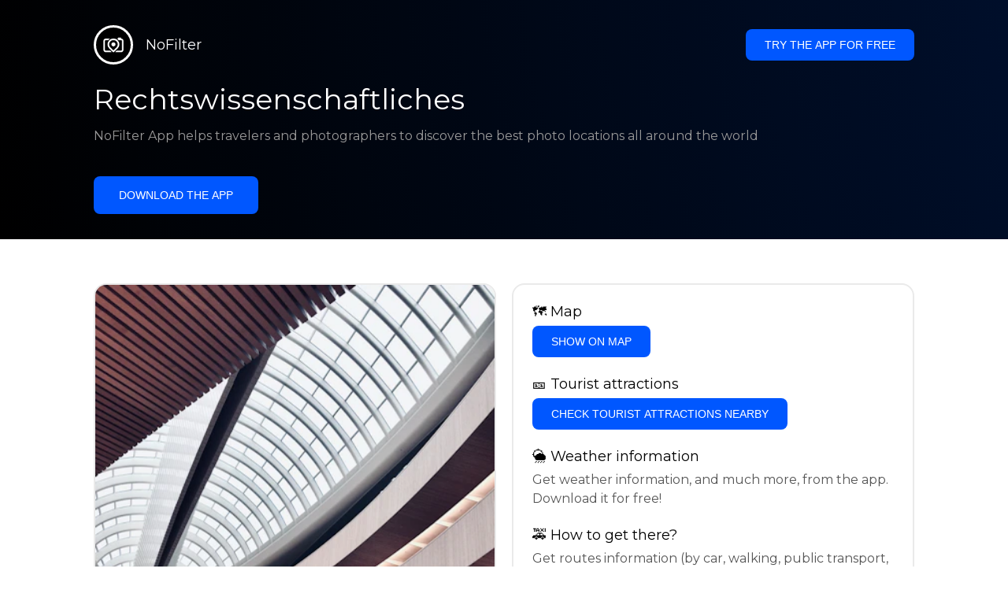

--- FILE ---
content_type: text/html; charset=utf-8
request_url: https://getnofilter.com/en/spot/rechtswissenschaftliches-from-inside-in-switzerland
body_size: 7073
content:
<!DOCTYPE html><html lang="en"><head><meta charSet="utf-8"/><meta name="viewport" content="width=device-width, initial-scale=1"/><link rel="preload" href="/_next/static/media/e8f2fbee2754df70-s.p.9b7a96b4.woff2" as="font" crossorigin="" type="font/woff2"/><link rel="preload" as="image" href="https://images.unsplash.com/photo-1576523096038-f93e5de849f9?ixlib=rb-1.2.1&amp;q=80&amp;auto=format&amp;crop=entropy&amp;cs=tinysrgb&amp;w=400&amp;fit=max&amp;ixid=eyJhcHBfaWQiOjIzOTI1fQ" fetchPriority="high"/><link rel="stylesheet" href="/_next/static/chunks/f4e0acf8cdada3ec.css" data-precedence="next"/><link rel="stylesheet" href="/_next/static/chunks/d5fee9eb36fedcb3.css" data-precedence="next"/><link rel="preload" as="script" fetchPriority="low" href="/_next/static/chunks/4c52643e5f1cf96b.js"/><script src="/_next/static/chunks/bed41af93ccbf77b.js" async=""></script><script src="/_next/static/chunks/8082ab48faca5ea1.js" async=""></script><script src="/_next/static/chunks/0e4889d356df2fcb.js" async=""></script><script src="/_next/static/chunks/turbopack-982cc4d3ec32fdef.js" async=""></script><script src="/_next/static/chunks/ff1a16fafef87110.js" async=""></script><script src="/_next/static/chunks/7dd66bdf8a7e5707.js" async=""></script><script src="/_next/static/chunks/a5196e0b2ba7a278.js" async=""></script><script src="/_next/static/chunks/84cb2b6e89d7b546.js" async=""></script><meta name="next-size-adjust" content=""/><link rel="preconnect" href="https://images.unsplash.com" crossorigin="anonymous"/><link rel="preconnect" href="https://statics.getnofilter.com" crossorigin="anonymous"/><meta name="theme-color" content="#ffffff"/><title>Rechtswissenschaftliches - From Inside, Switzerland</title><meta name="description" content="Rechtswissenschaftliches or ‘Legal Sciences’ building is part of the University of Zurich in the Swiss city of Zurich. Located in the old quarter of the city, it is a celebrated example of early 20th-century architecture. Designed by German architect Heinrich Ernst, it was completed in 1929 and is a landmark in Zurich’s old town. Its exterior features an appealing blend of modern and neo-classical styles, with Art Deco-style details. Inside are many historical features; the building&#x27;s assembly hall has restored 19th-century paintings that adorn the domed ceiling. Visitors to the building can explore its façade and take in the interesting details. Guided tours are available with the Zurich Tourism Board if you wish to learn more about the building. As Rechtswissenschaftliches is part of the University of Zurich, parts of it are closed to the public on weekends."/><meta name="author" content="Broda Noel"/><meta name="keywords" content="photo spots,photo location,best places to take photos,best instagrammable places,photo-travel app"/><meta name="robots" content="index, follow"/><meta name="apple-itunes-app" content="app-id=1445583976"/><meta name="fb:app_id" content="379133649596384"/><meta name="X-UA-Compatible" content="ie=edge"/><link rel="canonical" href="https://getnofilter.com/en/spot/rechtswissenschaftliches-from-inside-in-switzerland"/><link rel="alternate" hrefLang="ar" href="https://getnofilter.com/ar/spot/rechtswissenschaftliches-from-inside-in-switzerland"/><link rel="alternate" hrefLang="az" href="https://getnofilter.com/az/spot/rechtswissenschaftliches-from-inside-in-switzerland"/><link rel="alternate" hrefLang="be" href="https://getnofilter.com/be/spot/rechtswissenschaftliches-from-inside-in-switzerland"/><link rel="alternate" hrefLang="ca" href="https://getnofilter.com/ca/spot/rechtswissenschaftliches-from-inside-in-switzerland"/><link rel="alternate" hrefLang="cs" href="https://getnofilter.com/cs/spot/rechtswissenschaftliches-from-inside-in-switzerland"/><link rel="alternate" hrefLang="de" href="https://getnofilter.com/de/spot/rechtswissenschaftliches-from-inside-in-switzerland"/><link rel="alternate" hrefLang="en" href="https://getnofilter.com/en/spot/rechtswissenschaftliches-from-inside-in-switzerland"/><link rel="alternate" hrefLang="es" href="https://getnofilter.com/es/spot/rechtswissenschaftliches-from-inside-in-switzerland"/><link rel="alternate" hrefLang="fa" href="https://getnofilter.com/fa/spot/rechtswissenschaftliches-from-inside-in-switzerland"/><link rel="alternate" hrefLang="fr" href="https://getnofilter.com/fr/spot/rechtswissenschaftliches-from-inside-in-switzerland"/><link rel="alternate" hrefLang="hi" href="https://getnofilter.com/hi/spot/rechtswissenschaftliches-from-inside-in-switzerland"/><link rel="alternate" hrefLang="hr" href="https://getnofilter.com/hr/spot/rechtswissenschaftliches-from-inside-in-switzerland"/><link rel="alternate" hrefLang="hu" href="https://getnofilter.com/hu/spot/rechtswissenschaftliches-from-inside-in-switzerland"/><link rel="alternate" hrefLang="id" href="https://getnofilter.com/id/spot/rechtswissenschaftliches-from-inside-in-switzerland"/><link rel="alternate" hrefLang="in" href="https://getnofilter.com/id/spot/rechtswissenschaftliches-from-inside-in-switzerland"/><link rel="alternate" hrefLang="is" href="https://getnofilter.com/is/spot/rechtswissenschaftliches-from-inside-in-switzerland"/><link rel="alternate" hrefLang="it" href="https://getnofilter.com/it/spot/rechtswissenschaftliches-from-inside-in-switzerland"/><link rel="alternate" hrefLang="ja" href="https://getnofilter.com/ja/spot/rechtswissenschaftliches-from-inside-in-switzerland"/><link rel="alternate" hrefLang="ko" href="https://getnofilter.com/ko/spot/rechtswissenschaftliches-from-inside-in-switzerland"/><link rel="alternate" hrefLang="nl" href="https://getnofilter.com/nl/spot/rechtswissenschaftliches-from-inside-in-switzerland"/><link rel="alternate" hrefLang="pl" href="https://getnofilter.com/pl/spot/rechtswissenschaftliches-from-inside-in-switzerland"/><link rel="alternate" hrefLang="pt" href="https://getnofilter.com/pt/spot/rechtswissenschaftliches-from-inside-in-switzerland"/><link rel="alternate" hrefLang="ro" href="https://getnofilter.com/ro/spot/rechtswissenschaftliches-from-inside-in-switzerland"/><link rel="alternate" hrefLang="ru" href="https://getnofilter.com/ru/spot/rechtswissenschaftliches-from-inside-in-switzerland"/><link rel="alternate" hrefLang="sk" href="https://getnofilter.com/sk/spot/rechtswissenschaftliches-from-inside-in-switzerland"/><link rel="alternate" hrefLang="sv" href="https://getnofilter.com/sv/spot/rechtswissenschaftliches-from-inside-in-switzerland"/><link rel="alternate" hrefLang="th" href="https://getnofilter.com/th/spot/rechtswissenschaftliches-from-inside-in-switzerland"/><link rel="alternate" hrefLang="tr" href="https://getnofilter.com/tr/spot/rechtswissenschaftliches-from-inside-in-switzerland"/><link rel="alternate" hrefLang="uk" href="https://getnofilter.com/uk/spot/rechtswissenschaftliches-from-inside-in-switzerland"/><link rel="alternate" hrefLang="vi" href="https://getnofilter.com/vi/spot/rechtswissenschaftliches-from-inside-in-switzerland"/><link rel="alternate" hrefLang="zh" href="https://getnofilter.com/zh/spot/rechtswissenschaftliches-from-inside-in-switzerland"/><meta property="og:title" content="Rechtswissenschaftliches - From Inside, Switzerland"/><meta property="og:description" content="Rechtswissenschaftliches or ‘Legal Sciences’ building is part of the University of Zurich in the Swiss city of Zurich. Located in the old quarter of the city, it is a celebrated example of early 20th-century architecture. Designed by German architect Heinrich Ernst, it was completed in 1929 and is a landmark in Zurich’s old town. Its exterior features an appealing blend of modern and neo-classical styles, with Art Deco-style details. Inside are many historical features; the building&#x27;s assembly hall has restored 19th-century paintings that adorn the domed ceiling. Visitors to the building can explore its façade and take in the interesting details. Guided tours are available with the Zurich Tourism Board if you wish to learn more about the building. As Rechtswissenschaftliches is part of the University of Zurich, parts of it are closed to the public on weekends."/><meta property="og:url" content="https://getnofilter.com/en/spot/rechtswissenschaftliches-from-inside-in-switzerland"/><meta property="og:site_name" content="NoFilter®"/><meta property="og:locale" content="en"/><meta property="og:image" content="https://images.unsplash.com/photo-1576523096038-f93e5de849f9?ixlib=rb-1.2.1&amp;q=80&amp;auto=format&amp;crop=entropy&amp;cs=tinysrgb&amp;w=1080&amp;fit=max&amp;ixid=eyJhcHBfaWQiOjIzOTI1fQ"/><meta property="og:image:width" content="3024"/><meta property="og:image:height" content="4032"/><meta property="og:image:alt" content="Rechtswissenschaftliches - From Inside, Switzerland"/><meta property="og:type" content="website"/><meta name="twitter:card" content="summary_large_image"/><meta name="twitter:title" content="Rechtswissenschaftliches - From Inside, Switzerland"/><meta name="twitter:description" content="Rechtswissenschaftliches or ‘Legal Sciences’ building is part of the University of Zurich in the Swiss city of Zurich. Located in the old quarter of the city, it is a celebrated example of early 20th-century architecture. Designed by German architect Heinrich Ernst, it was completed in 1929 and is a landmark in Zurich’s old town. Its exterior features an appealing blend of modern and neo-classical styles, with Art Deco-style details. Inside are many historical features; the building&#x27;s assembly hall has restored 19th-century paintings that adorn the domed ceiling. Visitors to the building can explore its façade and take in the interesting details. Guided tours are available with the Zurich Tourism Board if you wish to learn more about the building. As Rechtswissenschaftliches is part of the University of Zurich, parts of it are closed to the public on weekends."/><meta name="twitter:image" content="https://images.unsplash.com/photo-1576523096038-f93e5de849f9?ixlib=rb-1.2.1&amp;q=80&amp;auto=format&amp;crop=entropy&amp;cs=tinysrgb&amp;w=1080&amp;fit=max&amp;ixid=eyJhcHBfaWQiOjIzOTI1fQ"/><meta name="twitter:image:width" content="3024"/><meta name="twitter:image:height" content="4032"/><meta name="twitter:image:alt" content="Rechtswissenschaftliches - From Inside, Switzerland"/><link rel="shortcut icon" href="/img/favicon-small.png"/><link rel="apple-touch-icon" href="/img/favicon.png"/><script src="/_next/static/chunks/a6dad97d9634a72d.js" noModule=""></script></head><body class="montserrat_a82a09f6-module__zj2oXG__className"><div hidden=""><!--$--><!--/$--></div><div class="Header-module__ldgnoG__root"><div class="content-wrapper"><div class="Header-module__ldgnoG__top"><a class="Logo-module__FeqWJG__root" href="/en"><div class="Logo-module__FeqWJG__image"></div><div class="Logo-module__FeqWJG__text">NoFilter</div></a><div class="desktopOnly"><button class="Button-module__e7WGRa__root   ">Try the app for free</button></div></div><div class="Header-module__ldgnoG__center"><div class="Header-module__ldgnoG__left"><h1>Rechtswissenschaftliches</h1><p>NoFilter App helps travelers and photographers to discover the best photo locations all around the world</p><button class="Button-module__e7WGRa__root Button-module__e7WGRa__big  ">Download the app</button></div></div></div></div><div class="Spot-module__d2znca__root"><div class="content-wrapper" id="content"><article class="TheSpot-module__2jdcOG__root"><div class="TheSpot-module__2jdcOG__wrapper"><div class="TheSpot-module__2jdcOG__photo" data-n="1"><figure><img fetchPriority="high" class="img" src="https://images.unsplash.com/photo-1576523096038-f93e5de849f9?ixlib=rb-1.2.1&amp;q=80&amp;auto=format&amp;crop=entropy&amp;cs=tinysrgb&amp;w=400&amp;fit=max&amp;ixid=eyJhcHBfaWQiOjIzOTI1fQ" alt="Rechtswissenschaftliches - From Inside, Switzerland" style="width:100%;aspect-ratio:0.75"/><figcaption>Rechtswissenschaftliches - From Inside, Switzerland</figcaption><div class="TheSpot-module__2jdcOG__data"><div class="TheSpot-module__2jdcOG__by"><div class="TheSpot-module__2jdcOG__avatar">U</div><span>@<!-- -->bottaluc<!-- --> - Unsplash</span></div><div class="TheSpot-module__2jdcOG__name">Rechtswissenschaftliches</div><div class="TheSpot-module__2jdcOG__from">📍 <!-- -->From Inside, Switzerland</div></div><div class="TheSpot-module__2jdcOG__description"><span>Rechtswissenschaftliches or ‘Legal Sciences’ building is part of the University of Zurich in the Swiss city of Zurich. Located in the old quarter of the city, it is a celebrated example of early 20th-century architecture. Designed by German architect Heinrich Ernst, it was completed in 1929 and is a landmark in Zurich’s old town. Its exterior features an appealing blend of modern and neo-classical styles, with Art Deco-style details. Inside are many historical features; the building's assembly hall has restored 19th-century paintings that adorn the domed ceiling. Visitors to the building can explore its façade and take in the interesting details. Guided tours are available with the Zurich Tourism Board if you wish to learn more about the building. As Rechtswissenschaftliches is part of the University of Zurich, parts of it are closed to the public on weekends.</span></div></figure></div><div class="TheSpot-module__2jdcOG__actions"><h2 style="margin-top:0">🗺 <!-- -->Map</h2><button class="Button-module__e7WGRa__root   TheSpot-module__2jdcOG__checkButton">Show on Map</button><h2>🎫 <!-- -->Tourist attractions</h2><button class="Button-module__e7WGRa__root   TheSpot-module__2jdcOG__checkButton">Check tourist attractions nearby</button><h2>🌦 <!-- -->Weather information</h2><div class="TheSpot-module__2jdcOG__action_text">Get weather information, and much more, from the app. Download it for free!</div><h2>🚕 <!-- -->How to get there?</h2><div class="TheSpot-module__2jdcOG__action_text">Get routes information (by car, walking, public transport, etc), and much more, from the app. Download it for free!</div></div></div></article><div class="Spot-module__d2znca__download"><div class="JoinToday-module__8RVVCq__root"><div class="JoinToday-module__8RVVCq__wrapper"><div class="JoinToday-module__8RVVCq__text">Want to see more?<br/>Download the app. It&#x27;s free!</div><div class="JoinToday-module__8RVVCq__download"><button class="Button-module__e7WGRa__root Button-module__e7WGRa__big Button-module__e7WGRa__secondary ">Click here</button></div></div></div></div></div></div><!--$--><!--/$--><div class="Footer-module__Grjkva__root"><div class="content-wrapper"><div class="Footer-module__Grjkva__wrapper"><div class="Footer-module__Grjkva__left"><div>NoFilter</div><div class="Footer-module__Grjkva__lema">Discover the best photo locations nearby and worldwide. Find stunning locations reviewed by photographers. Free app for Android and iOS</div><div class="Footer-module__Grjkva__title">Social Media</div><div class="Footer-module__Grjkva__socialMedia"><a href="https://instagram.com/getnofilter" target="_blank" rel="noopener noreferrer">@getnofilter</a></div></div><div class="Footer-module__Grjkva__center"><div><div class="Footer-module__Grjkva__title">Useful Links</div><ul><li><a href="/en/blog">Blog</a></li><li><a href="/en/terms-of-use">Terms of Use</a></li><li><a href="/en/privacy-policy">Privacy Policy</a></li><li><a href="/en/developers">Developers</a></li><li><a href="en/brand-toolkit">Brand Toolkit</a></li><li><a href="/en/contact">Contact us</a></li></ul></div></div><div class="Footer-module__Grjkva__right"><div class="Footer-module__Grjkva__title">Want to see more?<br/>Download the app. It&#x27;s free!</div></div></div></div><div class="Footer-module__Grjkva__bottom"><div class="content-wrapper"><div>© Copyright - NoFilter</div></div></div></div><script src="/_next/static/chunks/4c52643e5f1cf96b.js" id="_R_" async=""></script><script>(self.__next_f=self.__next_f||[]).push([0])</script><script>self.__next_f.push([1,"1:\"$Sreact.fragment\"\n2:I[39756,[\"/_next/static/chunks/ff1a16fafef87110.js\",\"/_next/static/chunks/7dd66bdf8a7e5707.js\"],\"default\"]\n3:I[37457,[\"/_next/static/chunks/ff1a16fafef87110.js\",\"/_next/static/chunks/7dd66bdf8a7e5707.js\"],\"default\"]\n6:I[97367,[\"/_next/static/chunks/ff1a16fafef87110.js\",\"/_next/static/chunks/7dd66bdf8a7e5707.js\"],\"OutletBoundary\"]\n8:I[11533,[\"/_next/static/chunks/ff1a16fafef87110.js\",\"/_next/static/chunks/7dd66bdf8a7e5707.js\"],\"AsyncMetadataOutlet\"]\na:I[97367,[\"/_next/static/chunks/ff1a16fafef87110.js\",\"/_next/static/chunks/7dd66bdf8a7e5707.js\"],\"ViewportBoundary\"]\nc:I[97367,[\"/_next/static/chunks/ff1a16fafef87110.js\",\"/_next/static/chunks/7dd66bdf8a7e5707.js\"],\"MetadataBoundary\"]\nd:\"$Sreact.suspense\"\nf:I[68027,[],\"default\"]\n:HL[\"/_next/static/chunks/f4e0acf8cdada3ec.css\",\"style\"]\n:HL[\"/_next/static/media/e8f2fbee2754df70-s.p.9b7a96b4.woff2\",\"font\",{\"crossOrigin\":\"\",\"type\":\"font/woff2\"}]\n:HL[\"/_next/static/chunks/d5fee9eb36fedcb3.css\",\"style\"]\n"])</script><script>self.__next_f.push([1,"0:{\"P\":null,\"b\":\"8ue0UDvI8FZK_NeqvX7jw\",\"p\":\"\",\"c\":[\"\",\"en\",\"spot\",\"rechtswissenschaftliches-from-inside-in-switzerland\"],\"i\":false,\"f\":[[[\"\",{\"children\":[[\"lang\",\"en\",\"d\"],{\"children\":[\"spot\",{\"children\":[[\"slug\",\"rechtswissenschaftliches-from-inside-in-switzerland\",\"d\"],{\"children\":[\"__PAGE__\",{}]}]}]},\"$undefined\",\"$undefined\",true]}],[\"\",[\"$\",\"$1\",\"c\",{\"children\":[null,[\"$\",\"$L2\",null,{\"parallelRouterKey\":\"children\",\"error\":\"$undefined\",\"errorStyles\":\"$undefined\",\"errorScripts\":\"$undefined\",\"template\":[\"$\",\"$L3\",null,{}],\"templateStyles\":\"$undefined\",\"templateScripts\":\"$undefined\",\"notFound\":[[[\"$\",\"title\",null,{\"children\":\"404: This page could not be found.\"}],[\"$\",\"div\",null,{\"style\":{\"fontFamily\":\"system-ui,\\\"Segoe UI\\\",Roboto,Helvetica,Arial,sans-serif,\\\"Apple Color Emoji\\\",\\\"Segoe UI Emoji\\\"\",\"height\":\"100vh\",\"textAlign\":\"center\",\"display\":\"flex\",\"flexDirection\":\"column\",\"alignItems\":\"center\",\"justifyContent\":\"center\"},\"children\":[\"$\",\"div\",null,{\"children\":[[\"$\",\"style\",null,{\"dangerouslySetInnerHTML\":{\"__html\":\"body{color:#000;background:#fff;margin:0}.next-error-h1{border-right:1px solid rgba(0,0,0,.3)}@media (prefers-color-scheme:dark){body{color:#fff;background:#000}.next-error-h1{border-right:1px solid rgba(255,255,255,.3)}}\"}}],[\"$\",\"h1\",null,{\"className\":\"next-error-h1\",\"style\":{\"display\":\"inline-block\",\"margin\":\"0 20px 0 0\",\"padding\":\"0 23px 0 0\",\"fontSize\":24,\"fontWeight\":500,\"verticalAlign\":\"top\",\"lineHeight\":\"49px\"},\"children\":404}],[\"$\",\"div\",null,{\"style\":{\"display\":\"inline-block\"},\"children\":[\"$\",\"h2\",null,{\"style\":{\"fontSize\":14,\"fontWeight\":400,\"lineHeight\":\"49px\",\"margin\":0},\"children\":\"This page could not be found.\"}]}]]}]}]],[]],\"forbidden\":\"$undefined\",\"unauthorized\":\"$undefined\"}]]}],{\"children\":[[\"lang\",\"en\",\"d\"],[\"$\",\"$1\",\"c\",{\"children\":[[[\"$\",\"link\",\"0\",{\"rel\":\"stylesheet\",\"href\":\"/_next/static/chunks/f4e0acf8cdada3ec.css\",\"precedence\":\"next\",\"crossOrigin\":\"$undefined\",\"nonce\":\"$undefined\"}],[\"$\",\"script\",\"script-0\",{\"src\":\"/_next/static/chunks/a5196e0b2ba7a278.js\",\"async\":true,\"nonce\":\"$undefined\"}]],\"$L4\"]}],{\"children\":[\"spot\",[\"$\",\"$1\",\"c\",{\"children\":[null,[\"$\",\"$L2\",null,{\"parallelRouterKey\":\"children\",\"error\":\"$undefined\",\"errorStyles\":\"$undefined\",\"errorScripts\":\"$undefined\",\"template\":[\"$\",\"$L3\",null,{}],\"templateStyles\":\"$undefined\",\"templateScripts\":\"$undefined\",\"notFound\":\"$undefined\",\"forbidden\":\"$undefined\",\"unauthorized\":\"$undefined\"}]]}],{\"children\":[[\"slug\",\"rechtswissenschaftliches-from-inside-in-switzerland\",\"d\"],[\"$\",\"$1\",\"c\",{\"children\":[null,[\"$\",\"$L2\",null,{\"parallelRouterKey\":\"children\",\"error\":\"$undefined\",\"errorStyles\":\"$undefined\",\"errorScripts\":\"$undefined\",\"template\":[\"$\",\"$L3\",null,{}],\"templateStyles\":\"$undefined\",\"templateScripts\":\"$undefined\",\"notFound\":\"$undefined\",\"forbidden\":\"$undefined\",\"unauthorized\":\"$undefined\"}]]}],{\"children\":[\"__PAGE__\",[\"$\",\"$1\",\"c\",{\"children\":[\"$L5\",[[\"$\",\"link\",\"0\",{\"rel\":\"stylesheet\",\"href\":\"/_next/static/chunks/d5fee9eb36fedcb3.css\",\"precedence\":\"next\",\"crossOrigin\":\"$undefined\",\"nonce\":\"$undefined\"}],[\"$\",\"script\",\"script-0\",{\"src\":\"/_next/static/chunks/84cb2b6e89d7b546.js\",\"async\":true,\"nonce\":\"$undefined\"}]],[\"$\",\"$L6\",null,{\"children\":[\"$L7\",[\"$\",\"$L8\",null,{\"promise\":\"$@9\"}]]}]]}],{},null,false]},null,false]},null,false]},null,false]},null,false],[\"$\",\"$1\",\"h\",{\"children\":[null,[[\"$\",\"$La\",null,{\"children\":\"$Lb\"}],[\"$\",\"meta\",null,{\"name\":\"next-size-adjust\",\"content\":\"\"}]],[\"$\",\"$Lc\",null,{\"children\":[\"$\",\"div\",null,{\"hidden\":true,\"children\":[\"$\",\"$d\",null,{\"fallback\":null,\"children\":\"$Le\"}]}]}]]}],false]],\"m\":\"$undefined\",\"G\":[\"$f\",[]],\"s\":false,\"S\":true}\n"])</script><script>self.__next_f.push([1,"10:I[22016,[\"/_next/static/chunks/a5196e0b2ba7a278.js\",\"/_next/static/chunks/84cb2b6e89d7b546.js\"],\"default\"]\n"])</script><script>self.__next_f.push([1,"4:[\"$\",\"html\",null,{\"lang\":\"en\",\"children\":[[\"$\",\"head\",null,{\"children\":[[\"$\",\"link\",null,{\"rel\":\"preconnect\",\"href\":\"https://images.unsplash.com\",\"crossOrigin\":\"anonymous\"}],[\"$\",\"link\",null,{\"rel\":\"preconnect\",\"href\":\"https://statics.getnofilter.com\",\"crossOrigin\":\"anonymous\"}]]}],[\"$\",\"body\",null,{\"className\":\"montserrat_a82a09f6-module__zj2oXG__className\",\"children\":[[\"$\",\"$L2\",null,{\"parallelRouterKey\":\"children\",\"error\":\"$undefined\",\"errorStyles\":\"$undefined\",\"errorScripts\":\"$undefined\",\"template\":[\"$\",\"$L3\",null,{}],\"templateStyles\":\"$undefined\",\"templateScripts\":\"$undefined\",\"notFound\":\"$undefined\",\"forbidden\":\"$undefined\",\"unauthorized\":\"$undefined\"}],[\"$\",\"div\",null,{\"className\":\"Footer-module__Grjkva__root\",\"children\":[[\"$\",\"div\",null,{\"className\":\"content-wrapper\",\"children\":[\"$\",\"div\",null,{\"className\":\"Footer-module__Grjkva__wrapper\",\"children\":[[\"$\",\"div\",null,{\"className\":\"Footer-module__Grjkva__left\",\"children\":[[\"$\",\"div\",null,{\"children\":\"NoFilter\"}],[\"$\",\"div\",null,{\"className\":\"Footer-module__Grjkva__lema\",\"children\":\"Discover the best photo locations nearby and worldwide. Find stunning locations reviewed by photographers. Free app for Android and iOS\"}],[\"$\",\"div\",null,{\"className\":\"Footer-module__Grjkva__title\",\"children\":\"Social Media\"}],[\"$\",\"div\",null,{\"className\":\"Footer-module__Grjkva__socialMedia\",\"children\":[\"$\",\"a\",null,{\"href\":\"https://instagram.com/getnofilter\",\"target\":\"_blank\",\"rel\":\"noopener noreferrer\",\"children\":\"@getnofilter\"}]}]]}],[\"$\",\"div\",null,{\"className\":\"Footer-module__Grjkva__center\",\"children\":[\"$\",\"div\",null,{\"className\":\"$undefined\",\"children\":[[\"$\",\"div\",null,{\"className\":\"Footer-module__Grjkva__title\",\"children\":\"Useful Links\"}],[\"$\",\"ul\",null,{\"children\":[[\"$\",\"li\",null,{\"children\":[\"$\",\"$L10\",null,{\"href\":\"/en/blog\",\"prefetch\":false,\"children\":\"Blog\"}]}],[\"$\",\"li\",null,{\"children\":[\"$\",\"$L10\",null,{\"href\":\"/en/terms-of-use\",\"prefetch\":false,\"children\":\"Terms of Use\"}]}],[\"$\",\"li\",null,{\"children\":[\"$\",\"$L10\",null,{\"href\":\"/en/privacy-policy\",\"prefetch\":false,\"children\":\"Privacy Policy\"}]}],[\"$\",\"li\",null,{\"children\":[\"$\",\"$L10\",null,{\"href\":\"/en/developers\",\"prefetch\":false,\"children\":\"Developers\"}]}],[\"$\",\"li\",null,{\"children\":[\"$\",\"$L10\",null,{\"href\":\"en/brand-toolkit\",\"prefetch\":false,\"children\":\"Brand Toolkit\"}]}],[\"$\",\"li\",null,{\"children\":[\"$\",\"$L10\",null,{\"href\":\"/en/contact\",\"prefetch\":false,\"children\":\"Contact us\"}]}]]}]]}]}],[\"$\",\"div\",null,{\"className\":\"Footer-module__Grjkva__right\",\"children\":[\"$\",\"div\",null,{\"className\":\"Footer-module__Grjkva__title\",\"children\":[\"Want to see more?\",[\"$\",\"br\",null,{}],\"Download the app. It's free!\"]}]}]]}]}],[\"$\",\"div\",null,{\"className\":\"Footer-module__Grjkva__bottom\",\"children\":[\"$\",\"div\",null,{\"className\":\"content-wrapper\",\"children\":[\"$\",\"div\",null,{\"children\":\"© Copyright - NoFilter\"}]}]}]]}]]}]]}]\n"])</script><script>self.__next_f.push([1,"b:[[\"$\",\"meta\",\"0\",{\"charSet\":\"utf-8\"}],[\"$\",\"meta\",\"1\",{\"name\":\"viewport\",\"content\":\"width=device-width, initial-scale=1\"}],[\"$\",\"meta\",\"2\",{\"name\":\"theme-color\",\"content\":\"#ffffff\"}]]\n7:null\n"])</script><script>self.__next_f.push([1,"11:I[79520,[\"/_next/static/chunks/a5196e0b2ba7a278.js\",\"/_next/static/chunks/84cb2b6e89d7b546.js\"],\"\"]\n12:Tfb7,"])</script><script>self.__next_f.push([1,"[{\"@context\":\"https://schema.org/\",\"@type\":\"WebPage\",\"@id\":\"https://getnofilter.com/en/spot/rechtswissenschaftliches-from-inside-in-switzerland#webpage\",\"url\":\"https://getnofilter.com/en/spot/rechtswissenschaftliches-from-inside-in-switzerland\",\"name\":\"Rechtswissenschaftliches - From Inside, Switzerland\",\"description\":\"Rechtswissenschaftliches or ‘Legal Sciences’ building is part of the University of Zurich in the Swiss city of Zurich. Located in the old quarter of the city, it is a celebrated example of early 20th-century architecture. Designed by German architect Heinrich Ernst, it was completed in 1929 and is a landmark in Zurich’s old town. Its exterior features an appealing blend of modern and neo-classical styles, with Art Deco-style details. Inside are many historical features; the building's assembly hall has restored 19th-century paintings that adorn the domed ceiling. Visitors to the building can explore its façade and take in the interesting details. Guided tours are available with the Zurich Tourism Board if you wish to learn more about the building. As Rechtswissenschaftliches is part of the University of Zurich, parts of it are closed to the public on weekends.\",\"inLanguage\":\"en\",\"isPartOf\":\"https://getnofilter.com\",\"primaryImageOfPage\":{\"@id\":\"https://getnofilter.com/en/spot/rechtswissenschaftliches-from-inside-in-switzerland#image\"},\"mainEntity\":{\"@id\":\"https://getnofilter.com/en/spot/rechtswissenschaftliches-from-inside-in-switzerland#place\"}},{\"@context\":\"https://schema.org/\",\"@type\":\"Place\",\"@id\":\"https://getnofilter.com/en/spot/rechtswissenschaftliches-from-inside-in-switzerland#place\",\"mainEntityOfPage\":\"https://getnofilter.com/en/spot/rechtswissenschaftliches-from-inside-in-switzerland#webpage\",\"url\":\"https://getnofilter.com/en/spot/rechtswissenschaftliches-from-inside-in-switzerland\",\"hasMap\":\"https://getnofilter.com/en/spot/rechtswissenschaftliches-from-inside-in-switzerland\",\"name\":\"Rechtswissenschaftliches - From Inside, Switzerland\",\"description\":\"Rechtswissenschaftliches or ‘Legal Sciences’ building is part of the University of Zurich in the Swiss city of Zurich. Located in the old quarter of the city, it is a celebrated example of early 20th-century architecture. Designed by German architect Heinrich Ernst, it was completed in 1929 and is a landmark in Zurich’s old town. Its exterior features an appealing blend of modern and neo-classical styles, with Art Deco-style details. Inside are many historical features; the building's assembly hall has restored 19th-century paintings that adorn the domed ceiling. Visitors to the building can explore its façade and take in the interesting details. Guided tours are available with the Zurich Tourism Board if you wish to learn more about the building. As Rechtswissenschaftliches is part of the University of Zurich, parts of it are closed to the public on weekends.\",\"image\":\"https://images.unsplash.com/photo-1576523096038-f93e5de849f9?ixlib=rb-1.2.1\u0026q=80\u0026auto=format\u0026crop=entropy\u0026cs=tinysrgb\u0026w=1080\u0026fit=max\u0026ixid=eyJhcHBfaWQiOjIzOTI1fQ\",\"latitude\":47.37322522449376,\"longitude\":8.550847457974292,\"geo\":{\"@type\":\"GeoCoordinates\",\"latitude\":47.37322522449376,\"longitude\":8.550847457974292},\"address\":{\"@type\":\"PostalAddress\",\"addressCountry\":\"Switzerland\",\"addressLocality\":\"Inside\"},\"publicAccess\":true},{\"@context\":\"https://schema.org/\",\"@type\":\"ImageObject\",\"@id\":\"https://getnofilter.com/en/spot/rechtswissenschaftliches-from-inside-in-switzerland#image\",\"contentUrl\":\"https://images.unsplash.com/photo-1576523096038-f93e5de849f9?ixlib=rb-1.2.1\u0026q=80\u0026auto=format\u0026crop=entropy\u0026cs=tinysrgb\u0026w=1080\u0026fit=max\u0026ixid=eyJhcHBfaWQiOjIzOTI1fQ\",\"license\":\"https://getnofilter.com/terms-of-use\",\"acquireLicensePage\":\"https://getnofilter.com/terms-of-use\",\"creditText\":\"NoFilter \u0026 Photo author\",\"width\":3024,\"height\":4032,\"caption\":\"Rechtswissenschaftliches - From Inside, Switzerland\",\"creator\":{\"@type\":\"Person\",\"name\":\"bottaluc\"},\"representativeOfPage\":true,\"copyrightNotice\":\"NoFilter \u0026 Photo author\"}]"])</script><script>self.__next_f.push([1,"5:[[\"$\",\"$L11\",null,{\"id\":\"spot-jsonld\",\"type\":\"application/ld+json\",\"dangerouslySetInnerHTML\":{\"__html\":\"$12\"}}],\"$L13\",\"$L14\",\"$L15\"]\n"])</script><script>self.__next_f.push([1,"9:{\"metadata\":[[\"$\",\"title\",\"0\",{\"children\":\"Rechtswissenschaftliches - From Inside, Switzerland\"}],[\"$\",\"meta\",\"1\",{\"name\":\"description\",\"content\":\"Rechtswissenschaftliches or ‘Legal Sciences’ building is part of the University of Zurich in the Swiss city of Zurich. Located in the old quarter of the city, it is a celebrated example of early 20th-century architecture. Designed by German architect Heinrich Ernst, it was completed in 1929 and is a landmark in Zurich’s old town. Its exterior features an appealing blend of modern and neo-classical styles, with Art Deco-style details. Inside are many historical features; the building's assembly hall has restored 19th-century paintings that adorn the domed ceiling. Visitors to the building can explore its façade and take in the interesting details. Guided tours are available with the Zurich Tourism Board if you wish to learn more about the building. As Rechtswissenschaftliches is part of the University of Zurich, parts of it are closed to the public on weekends.\"}],[\"$\",\"meta\",\"2\",{\"name\":\"author\",\"content\":\"Broda Noel\"}],[\"$\",\"meta\",\"3\",{\"name\":\"keywords\",\"content\":\"photo spots,photo location,best places to take photos,best instagrammable places,photo-travel app\"}],[\"$\",\"meta\",\"4\",{\"name\":\"robots\",\"content\":\"index, follow\"}],[\"$\",\"meta\",\"5\",{\"name\":\"apple-itunes-app\",\"content\":\"app-id=1445583976\"}],[\"$\",\"meta\",\"6\",{\"name\":\"fb:app_id\",\"content\":\"379133649596384\"}],[\"$\",\"meta\",\"7\",{\"name\":\"X-UA-Compatible\",\"content\":\"ie=edge\"}],[\"$\",\"link\",\"8\",{\"rel\":\"canonical\",\"href\":\"https://getnofilter.com/en/spot/rechtswissenschaftliches-from-inside-in-switzerland\"}],[\"$\",\"link\",\"9\",{\"rel\":\"alternate\",\"hrefLang\":\"ar\",\"href\":\"https://getnofilter.com/ar/spot/rechtswissenschaftliches-from-inside-in-switzerland\"}],[\"$\",\"link\",\"10\",{\"rel\":\"alternate\",\"hrefLang\":\"az\",\"href\":\"https://getnofilter.com/az/spot/rechtswissenschaftliches-from-inside-in-switzerland\"}],[\"$\",\"link\",\"11\",{\"rel\":\"alternate\",\"hrefLang\":\"be\",\"href\":\"https://getnofilter.com/be/spot/rechtswissenschaftliches-from-inside-in-switzerland\"}],[\"$\",\"link\",\"12\",{\"rel\":\"alternate\",\"hrefLang\":\"ca\",\"href\":\"https://getnofilter.com/ca/spot/rechtswissenschaftliches-from-inside-in-switzerland\"}],[\"$\",\"link\",\"13\",{\"rel\":\"alternate\",\"hrefLang\":\"cs\",\"href\":\"https://getnofilter.com/cs/spot/rechtswissenschaftliches-from-inside-in-switzerland\"}],[\"$\",\"link\",\"14\",{\"rel\":\"alternate\",\"hrefLang\":\"de\",\"href\":\"https://getnofilter.com/de/spot/rechtswissenschaftliches-from-inside-in-switzerland\"}],[\"$\",\"link\",\"15\",{\"rel\":\"alternate\",\"hrefLang\":\"en\",\"href\":\"https://getnofilter.com/en/spot/rechtswissenschaftliches-from-inside-in-switzerland\"}],[\"$\",\"link\",\"16\",{\"rel\":\"alternate\",\"hrefLang\":\"es\",\"href\":\"https://getnofilter.com/es/spot/rechtswissenschaftliches-from-inside-in-switzerland\"}],[\"$\",\"link\",\"17\",{\"rel\":\"alternate\",\"hrefLang\":\"fa\",\"href\":\"https://getnofilter.com/fa/spot/rechtswissenschaftliches-from-inside-in-switzerland\"}],[\"$\",\"link\",\"18\",{\"rel\":\"alternate\",\"hrefLang\":\"fr\",\"href\":\"https://getnofilter.com/fr/spot/rechtswissenschaftliches-from-inside-in-switzerland\"}],[\"$\",\"link\",\"19\",{\"rel\":\"alternate\",\"hrefLang\":\"hi\",\"href\":\"https://getnofilter.com/hi/spot/rechtswissenschaftliches-from-inside-in-switzerland\"}],[\"$\",\"link\",\"20\",{\"rel\":\"alternate\",\"hrefLang\":\"hr\",\"href\":\"https://getnofilter.com/hr/spot/rechtswissenschaftliches-from-inside-in-switzerland\"}],[\"$\",\"link\",\"21\",{\"rel\":\"alternate\",\"hrefLang\":\"hu\",\"href\":\"https://getnofilter.com/hu/spot/rechtswissenschaftliches-from-inside-in-switzerland\"}],[\"$\",\"link\",\"22\",{\"rel\":\"alternate\",\"hrefLang\":\"id\",\"href\":\"https://getnofilter.com/id/spot/rechtswissenschaftliches-from-inside-in-switzerland\"}],[\"$\",\"link\",\"23\",{\"rel\":\"alternate\",\"hrefLang\":\"in\",\"href\":\"https://getnofilter.com/id/spot/rechtswissenschaftliches-from-inside-in-switzerland\"}],\"$L16\",\"$L17\",\"$L18\",\"$L19\",\"$L1a\",\"$L1b\",\"$L1c\",\"$L1d\",\"$L1e\",\"$L1f\",\"$L20\",\"$L21\",\"$L22\",\"$L23\",\"$L24\",\"$L25\",\"$L26\",\"$L27\",\"$L28\",\"$L29\",\"$L2a\",\"$L2b\",\"$L2c\",\"$L2d\",\"$L2e\",\"$L2f\",\"$L30\",\"$L31\",\"$L32\",\"$L33\",\"$L34\",\"$L35\",\"$L36\",\"$L37\",\"$L38\",\"$L39\"],\"error\":null,\"digest\":\"$undefined\"}\n"])</script><script>self.__next_f.push([1,"e:\"$9:metadata\"\n"])</script><script>self.__next_f.push([1,"3a:I[752,[\"/_next/static/chunks/a5196e0b2ba7a278.js\",\"/_next/static/chunks/84cb2b6e89d7b546.js\"],\"default\"]\n3b:I[64021,[\"/_next/static/chunks/a5196e0b2ba7a278.js\",\"/_next/static/chunks/84cb2b6e89d7b546.js\"],\"default\"]\n3c:I[15512,[\"/_next/static/chunks/a5196e0b2ba7a278.js\",\"/_next/static/chunks/84cb2b6e89d7b546.js\"],\"default\"]\n3d:I[27201,[\"/_next/static/chunks/ff1a16fafef87110.js\",\"/_next/static/chunks/7dd66bdf8a7e5707.js\"],\"IconMark\"]\n"])</script><script>self.__next_f.push([1,"13:[\"$\",\"div\",null,{\"className\":\"Header-module__ldgnoG__root\",\"children\":[\"$\",\"div\",null,{\"className\":\"content-wrapper\",\"children\":[[\"$\",\"div\",null,{\"className\":\"Header-module__ldgnoG__top\",\"children\":[[\"$\",\"$L10\",null,{\"className\":\"Logo-module__FeqWJG__root\",\"href\":\"/en\",\"prefetch\":false,\"children\":[[\"$\",\"div\",null,{\"className\":\"Logo-module__FeqWJG__image\"}],[\"$\",\"div\",null,{\"className\":\"Logo-module__FeqWJG__text\",\"children\":\"NoFilter\"}]]}],[\"$\",\"$L3a\",null,{\"buttonText\":\"Try the app for free\",\"wrapperClassName\":\"desktopOnly\",\"downloadWrapperClassName\":\"Header-module__ldgnoG__topDownloads\"}]]}],[\"$\",\"div\",null,{\"className\":\"Header-module__ldgnoG__center\",\"children\":[\"$\",\"div\",null,{\"className\":\"Header-module__ldgnoG__left\",\"children\":[[\"$\",\"h1\",null,{\"children\":\"Rechtswissenschaftliches\"}],[\"$\",\"p\",null,{\"children\":\"NoFilter App helps travelers and photographers to discover the best photo locations all around the world\"}],[\"$\",\"$L3a\",null,{\"buttonText\":\"Download the app\",\"buttonProps\":{\"isBig\":true},\"downloadWrapperClassName\":\"Header-module__ldgnoG__leftDownloads\"}]]}]}]]}]}]\n"])</script><script>self.__next_f.push([1,"14:[\"$\",\"$L3b\",null,{\"spot\":{\"id\":\"4ff824d7-4c72-4103-8908-e74fa2716116\",\"lat\":47.37322522449376,\"lng\":8.550847457974292,\"userPhotosHydrated\":[]}}]\n"])</script><script>self.__next_f.push([1,"15:[\"$\",\"div\",null,{\"className\":\"Spot-module__d2znca__root\",\"children\":[\"$\",\"div\",null,{\"className\":\"content-wrapper\",\"id\":\"content\",\"children\":[[\"$\",\"$L3c\",null,{\"t\":{\"spot\":{\"anonymous\":\"Anonymous\",\"header\":\"We help \u003cu\u003etravelers and photographers\u003c/u\u003e to discover \u003cu\u003ethe best photo locations\u003c/u\u003e all around the world\",\"showOnMap\":\"Show on Map\",\"wantTo\":\"Want to see more? Download the app. It's free!\",\"noDescription\":\"No description available yet\",\"allTheInfo\":\"All the information about:\",\"from\":\"From\",\"weather\":\"Weather information\",\"howTo\":\"How to get there?\",\"getWeather\":\"Get weather information, and much more, from the app. Download it for free!\",\"getRoutes\":\"Get routes information (by car, walking, public transport, etc), and much more, from the app. Download it for free!\",\"loading\":\"Loading\",\"map\":\"Map\",\"touristAttractions\":\"Tourist attractions\",\"noAttractions\":\"There are no tourist attractions nearby\",\"checkTour\":\"Check tourist attractions nearby\",\"seePrices\":\"See prices, availability, and more\"}},\"lang\":\"en\",\"spot\":{\"id\":\"4ff824d7-4c72-4103-8908-e74fa2716116\",\"slug\":\"rechtswissenschaftliches-from-inside-in-switzerland\",\"name\":\"Rechtswissenschaftliches\",\"from\":\"Inside\",\"description\":\"Rechtswissenschaftliches or ‘Legal Sciences’ building is part of the University of Zurich in the Swiss city of Zurich. Located in the old quarter of the city, it is a celebrated example of early 20th-century architecture. Designed by German architect Heinrich Ernst, it was completed in 1929 and is a landmark in Zurich’s old town. Its exterior features an appealing blend of modern and neo-classical styles, with Art Deco-style details. Inside are many historical features; the building's assembly hall has restored 19th-century paintings that adorn the domed ceiling. Visitors to the building can explore its façade and take in the interesting details. Guided tours are available with the Zurich Tourism Board if you wish to learn more about the building. As Rechtswissenschaftliches is part of the University of Zurich, parts of it are closed to the public on weekends.\",\"lat\":47.37322522449376,\"lng\":8.550847457974292,\"photosHydrated\":[{\"id\":\"aHFBhkbVc6I\",\"urls\":{\"regular\":\"https://images.unsplash.com/photo-1576523096038-f93e5de849f9?ixlib=rb-1.2.1\u0026q=80\u0026fm=jpg\u0026crop=entropy\u0026cs=tinysrgb\u0026w=1080\u0026fit=max\u0026ixid=eyJhcHBfaWQiOjIzOTI1fQ\"},\"user\":{\"id\":\"NnmnCIaEFk4\",\"username\":\"bottaluc\"},\"width\":3024,\"height\":4032}],\"userPhotosHydrated\":\"$14:props:spot:userPhotosHydrated\",\"country\":\"Switzerland\",\"isTop\":false,\"tips\":[],\"category\":4}}],[\"$\",\"div\",null,{\"className\":\"Spot-module__d2znca__download\",\"children\":[\"$\",\"div\",null,{\"className\":\"JoinToday-module__8RVVCq__root\",\"children\":[\"$\",\"div\",null,{\"className\":\"JoinToday-module__8RVVCq__wrapper\",\"children\":[[\"$\",\"div\",null,{\"className\":\"JoinToday-module__8RVVCq__text\",\"children\":[\"Want to see more?\",[\"$\",\"br\",null,{}],\"Download the app. It's free!\"]}],[\"$\",\"div\",null,{\"className\":\"JoinToday-module__8RVVCq__download\",\"children\":[\"$\",\"$L3a\",null,{\"buttonText\":\"Click here\",\"buttonProps\":{\"isBig\":true,\"isSecondary\":true}}]}]]}]}]}]]}]}]\n"])</script><script>self.__next_f.push([1,"16:[\"$\",\"link\",\"24\",{\"rel\":\"alternate\",\"hrefLang\":\"is\",\"href\":\"https://getnofilter.com/is/spot/rechtswissenschaftliches-from-inside-in-switzerland\"}]\n17:[\"$\",\"link\",\"25\",{\"rel\":\"alternate\",\"hrefLang\":\"it\",\"href\":\"https://getnofilter.com/it/spot/rechtswissenschaftliches-from-inside-in-switzerland\"}]\n18:[\"$\",\"link\",\"26\",{\"rel\":\"alternate\",\"hrefLang\":\"ja\",\"href\":\"https://getnofilter.com/ja/spot/rechtswissenschaftliches-from-inside-in-switzerland\"}]\n19:[\"$\",\"link\",\"27\",{\"rel\":\"alternate\",\"hrefLang\":\"ko\",\"href\":\"https://getnofilter.com/ko/spot/rechtswissenschaftliches-from-inside-in-switzerland\"}]\n1a:[\"$\",\"link\",\"28\",{\"rel\":\"alternate\",\"hrefLang\":\"nl\",\"href\":\"https://getnofilter.com/nl/spot/rechtswissenschaftliches-from-inside-in-switzerland\"}]\n1b:[\"$\",\"link\",\"29\",{\"rel\":\"alternate\",\"hrefLang\":\"pl\",\"href\":\"https://getnofilter.com/pl/spot/rechtswissenschaftliches-from-inside-in-switzerland\"}]\n1c:[\"$\",\"link\",\"30\",{\"rel\":\"alternate\",\"hrefLang\":\"pt\",\"href\":\"https://getnofilter.com/pt/spot/rechtswissenschaftliches-from-inside-in-switzerland\"}]\n1d:[\"$\",\"link\",\"31\",{\"rel\":\"alternate\",\"hrefLang\":\"ro\",\"href\":\"https://getnofilter.com/ro/spot/rechtswissenschaftliches-from-inside-in-switzerland\"}]\n1e:[\"$\",\"link\",\"32\",{\"rel\":\"alternate\",\"hrefLang\":\"ru\",\"href\":\"https://getnofilter.com/ru/spot/rechtswissenschaftliches-from-inside-in-switzerland\"}]\n1f:[\"$\",\"link\",\"33\",{\"rel\":\"alternate\",\"hrefLang\":\"sk\",\"href\":\"https://getnofilter.com/sk/spot/rechtswissenschaftliches-from-inside-in-switzerland\"}]\n20:[\"$\",\"link\",\"34\",{\"rel\":\"alternate\",\"hrefLang\":\"sv\",\"href\":\"https://getnofilter.com/sv/spot/rechtswissenschaftliches-from-inside-in-switzerland\"}]\n21:[\"$\",\"link\",\"35\",{\"rel\":\"alternate\",\"hrefLang\":\"th\",\"href\":\"https://getnofilter.com/th/spot/rechtswissenschaftliches-from-inside-in-switzerland\"}]\n22:[\"$\",\"link\",\"36\",{\"rel\":\"alternate\",\"hrefLang\":\"tr\",\"href\":\"https://getnofilter.com/tr/spot/rechtswissenschaftliches-from-inside-in-switzerland\"}]\n23:[\"$\",\"link\",\"37\",{\"rel\":\"alternate\",\"hrefLang\":\"uk\",\"href\":\"https://getnofilter.com/uk/spot/rec"])</script><script>self.__next_f.push([1,"htswissenschaftliches-from-inside-in-switzerland\"}]\n24:[\"$\",\"link\",\"38\",{\"rel\":\"alternate\",\"hrefLang\":\"vi\",\"href\":\"https://getnofilter.com/vi/spot/rechtswissenschaftliches-from-inside-in-switzerland\"}]\n25:[\"$\",\"link\",\"39\",{\"rel\":\"alternate\",\"hrefLang\":\"zh\",\"href\":\"https://getnofilter.com/zh/spot/rechtswissenschaftliches-from-inside-in-switzerland\"}]\n26:[\"$\",\"meta\",\"40\",{\"property\":\"og:title\",\"content\":\"Rechtswissenschaftliches - From Inside, Switzerland\"}]\n"])</script><script>self.__next_f.push([1,"27:[\"$\",\"meta\",\"41\",{\"property\":\"og:description\",\"content\":\"Rechtswissenschaftliches or ‘Legal Sciences’ building is part of the University of Zurich in the Swiss city of Zurich. Located in the old quarter of the city, it is a celebrated example of early 20th-century architecture. Designed by German architect Heinrich Ernst, it was completed in 1929 and is a landmark in Zurich’s old town. Its exterior features an appealing blend of modern and neo-classical styles, with Art Deco-style details. Inside are many historical features; the building's assembly hall has restored 19th-century paintings that adorn the domed ceiling. Visitors to the building can explore its façade and take in the interesting details. Guided tours are available with the Zurich Tourism Board if you wish to learn more about the building. As Rechtswissenschaftliches is part of the University of Zurich, parts of it are closed to the public on weekends.\"}]\n"])</script><script>self.__next_f.push([1,"28:[\"$\",\"meta\",\"42\",{\"property\":\"og:url\",\"content\":\"https://getnofilter.com/en/spot/rechtswissenschaftliches-from-inside-in-switzerland\"}]\n29:[\"$\",\"meta\",\"43\",{\"property\":\"og:site_name\",\"content\":\"NoFilter®\"}]\n2a:[\"$\",\"meta\",\"44\",{\"property\":\"og:locale\",\"content\":\"en\"}]\n2b:[\"$\",\"meta\",\"45\",{\"property\":\"og:image\",\"content\":\"https://images.unsplash.com/photo-1576523096038-f93e5de849f9?ixlib=rb-1.2.1\u0026q=80\u0026auto=format\u0026crop=entropy\u0026cs=tinysrgb\u0026w=1080\u0026fit=max\u0026ixid=eyJhcHBfaWQiOjIzOTI1fQ\"}]\n2c:[\"$\",\"meta\",\"46\",{\"property\":\"og:image:width\",\"content\":\"3024\"}]\n2d:[\"$\",\"meta\",\"47\",{\"property\":\"og:image:height\",\"content\":\"4032\"}]\n2e:[\"$\",\"meta\",\"48\",{\"property\":\"og:image:alt\",\"content\":\"Rechtswissenschaftliches - From Inside, Switzerland\"}]\n2f:[\"$\",\"meta\",\"49\",{\"property\":\"og:type\",\"content\":\"website\"}]\n30:[\"$\",\"meta\",\"50\",{\"name\":\"twitter:card\",\"content\":\"summary_large_image\"}]\n31:[\"$\",\"meta\",\"51\",{\"name\":\"twitter:title\",\"content\":\"Rechtswissenschaftliches - From Inside, Switzerland\"}]\n"])</script><script>self.__next_f.push([1,"32:[\"$\",\"meta\",\"52\",{\"name\":\"twitter:description\",\"content\":\"Rechtswissenschaftliches or ‘Legal Sciences’ building is part of the University of Zurich in the Swiss city of Zurich. Located in the old quarter of the city, it is a celebrated example of early 20th-century architecture. Designed by German architect Heinrich Ernst, it was completed in 1929 and is a landmark in Zurich’s old town. Its exterior features an appealing blend of modern and neo-classical styles, with Art Deco-style details. Inside are many historical features; the building's assembly hall has restored 19th-century paintings that adorn the domed ceiling. Visitors to the building can explore its façade and take in the interesting details. Guided tours are available with the Zurich Tourism Board if you wish to learn more about the building. As Rechtswissenschaftliches is part of the University of Zurich, parts of it are closed to the public on weekends.\"}]\n"])</script><script>self.__next_f.push([1,"33:[\"$\",\"meta\",\"53\",{\"name\":\"twitter:image\",\"content\":\"https://images.unsplash.com/photo-1576523096038-f93e5de849f9?ixlib=rb-1.2.1\u0026q=80\u0026auto=format\u0026crop=entropy\u0026cs=tinysrgb\u0026w=1080\u0026fit=max\u0026ixid=eyJhcHBfaWQiOjIzOTI1fQ\"}]\n34:[\"$\",\"meta\",\"54\",{\"name\":\"twitter:image:width\",\"content\":\"3024\"}]\n35:[\"$\",\"meta\",\"55\",{\"name\":\"twitter:image:height\",\"content\":\"4032\"}]\n36:[\"$\",\"meta\",\"56\",{\"name\":\"twitter:image:alt\",\"content\":\"Rechtswissenschaftliches - From Inside, Switzerland\"}]\n37:[\"$\",\"link\",\"57\",{\"rel\":\"shortcut icon\",\"href\":\"/img/favicon-small.png\"}]\n38:[\"$\",\"link\",\"58\",{\"rel\":\"apple-touch-icon\",\"href\":\"/img/favicon.png\"}]\n39:[\"$\",\"$L3d\",\"59\",{}]\n"])</script></body></html>